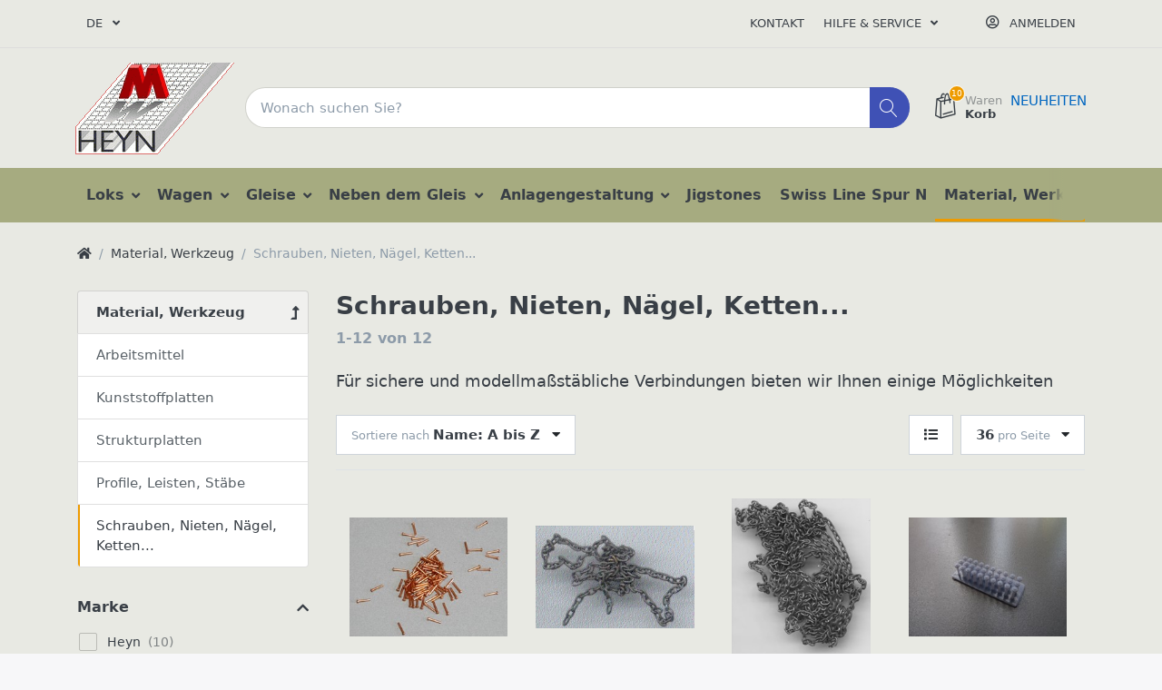

--- FILE ---
content_type: text/html; charset=utf-8
request_url: https://modell-werkstatt.de/schrauben-nieten
body_size: 17216
content:

<!DOCTYPE html>
<html  id="" lang="de" dir="ltr" data-pnotify-firstpos1="0">
<head>
    <meta charset="utf-8">
    <title itemprop="name">Sven Binnewald Modellbau Heyn: Alles Schöne für die Gartenbahn. Schrauben, Nieten...</title>
    <meta http-equiv="x-ua-compatible" content="ie=edge">
    <meta name="viewport" content="width=device-width, initial-scale=1.0, maximum-scale=1.0, minimum-scale=1.0, user-scalable=no, viewport-fit=cover, shrink-to-fit=no">
    <meta name="HandheldFriendly" content="true">
    <meta name="description" content="Bei Modellbau Heyn finden Sie schöne Details für die Gartenbahn. In Spur 2 gibt es Bausätze für Lokomotiven, Wagen, Gebäude, Gleise und vieles mehr." />
    <meta name="keywords" content="Modellbau, Modellbahn, Spur 2, Gartenbahn" />
    <meta name="generator" content="Smartstore 4.1.1.0" />
    <meta property="sm:root" content="/" />



    



<script>
    try {
        if (typeof navigator === 'undefined') navigator = {};
        html = document.documentElement;
        if (/Edge\/\d+/.test(navigator.userAgent)) { html.className += ' edge' }
        else if ('mozMatchesSelector' in html) { html.className += ' moz' }
        else if (/iPad|iPhone|iPod/.test(navigator.userAgent) && !window.MSStream) { html.className += ' ios' }
        else if ('webkitMatchesSelector' in html) { html.className += ' wkit' }
        else if (/constructor/i.test(window.HTMLElement)) { html.className += ' safari' };
        html.className += (this.top === this.window ? ' not-' : ' ') + 'framed';
    } catch (e) { }
</script>
<!--[if !IE]>-->
<script>var ieMode = 0; try { if (document.documentMode) { ieMode = document.documentMode; html.className += ' ie iepost8 ie' + document.documentMode } else { html.className += ' not-ie' }; } catch (e) { }; navigator.isIE = ieMode</script>
<!-- <![endif]-->

<script>
    if (navigator.isIE) {
        document.addEventListener('DOMContentLoaded', function () {
            // Add html alert after header, before content
            const alert = document.createElement('div');
            alert.className = 'container alert alert-warning mt-3';
            alert.innerText = "Sie verwenden einen nicht unterstützten Browser! Bitte ziehen Sie in Betracht, zu einem modernen Browser wie Google Chrome, Firefox oder Opera zu wechseln, um Ihr Einkaufserlebnis in vollen Zügen genießen zu können.";
            const page = document.getElementsByClassName('page-main');
            if (page.length < 1) return;

            const content = document.getElementById('content-wrapper');
            if (!content) return;

            page[0].insertBefore(alert, content);
        });
    }
</script>

    
    <meta name="accept-language" content="de-DE"/>


<script>
	window.Res = {
 "Common.Notification": "Benachrichtigung",  "Common.Close": "Schließen",  "Common.On": "An",  "Common.OK": "OK",  "Common.Cancel": "Abbrechen",  "Common.Off": "Aus",  "Common.CtrlKey": "Strg",  "Common.ShiftKey": "Umschalt",  "Common.AltKey": "Alt",  "Common.DelKey": "Entf",  "Common.EnterKey": "Eingabe",  "Common.EscKey": "Esc",  "Products.Longdesc.More": "Mehr anzeigen",  "Products.Longdesc.Less": "Weniger anzeigen",  "Jquery.Validate.Email": "Bitte geben Sie eine gültige E-Mail-Adresse ein.",  "Jquery.Validate.Required": "Diese Angabe ist erforderlich.",  "Jquery.Validate.Remote": "Bitte korrigieren Sie dieses Feld.",  "Jquery.Validate.Url": "Bitte geben Sie eine gültige URL ein.",  "Jquery.Validate.Date": "Bitte geben Sie ein gültiges Datum ein.",  "Jquery.Validate.DateISO": "Bitte geben Sie ein gültiges Datum (nach ISO) ein.",  "Jquery.Validate.Number": "Bitte geben Sie eine gültige Nummer ein.",  "Jquery.Validate.Digits": "Bitte geben Sie nur Ziffern ein.",  "Jquery.Validate.Creditcard": "Bitte geben Sie eine gültige Kreditkartennummer ein.",  "Jquery.Validate.Equalto": "Wiederholen Sie bitte die Eingabe.",  "Jquery.Validate.Maxlength": "Bitte geben Sie nicht mehr als {0} Zeichen ein.",  "Jquery.Validate.Minlength": "Bitte geben Sie mindestens {0} Zeichen ein.",  "Jquery.Validate.Rangelength": "Die Länge der Eingabe darf minimal {0} und maximal {1} Zeichen lang sein.",  "jquery.Validate.Range": "Bitte geben Sie einen Wert zwischen {0} und {1} ein.",  "Jquery.Validate.Max": "Bitte geben Sie einen Wert kleiner oder gleich {0} ein.",  "Jquery.Validate.Min": "Bitte geben Sie einen Wert größer oder gleich {0} ein.",  "Admin.Common.AreYouSure": "Sind Sie sicher?",  "FileUploader.Dropzone.Message": "Zum Hochladen Dateien hier ablegen oder klicken",  "FileUploader.Dropzone.DictDefaultMessage": "Dateien zum Hochladen hier ablegen",  "FileUploader.Dropzone.DictFallbackMessage": "Ihr Browser unterstützt keine Datei-Uploads per Drag'n'Drop.",  "FileUploader.Dropzone.DictFallbackText": "Bitte benutzen Sie das untenstehende Formular, um Ihre Dateien wie in längst vergangenen Zeiten hochzuladen.",  "FileUploader.Dropzone.DictFileTooBig": "Die Datei ist zu groß ({{filesize}}MB). Maximale Dateigröße: {{maxFilesize}}MB.",  "FileUploader.Dropzone.DictInvalidFileType": "Dateien dieses Typs können nicht hochgeladen werden.",  "FileUploader.Dropzone.DictResponseError": "Der Server gab die Antwort {{statusCode}} zurück.",  "FileUploader.Dropzone.DictCancelUpload": "Upload abbrechen",  "FileUploader.Dropzone.DictUploadCanceled": "Upload abgebrochen.",  "FileUploader.Dropzone.DictCancelUploadConfirmation": "Sind Sie sicher, dass Sie den Upload abbrechen wollen?",  "FileUploader.Dropzone.DictRemoveFile": "Datei entfernen",  "FileUploader.Dropzone.DictMaxFilesExceeded": "Sie können keine weiteren Dateien hochladen.",  "FileUploader.StatusWindow.Uploading.File": "Datei wird hochgeladen",  "FileUploader.StatusWindow.Uploading.Files": "Dateien werden hochgeladen",  "FileUploader.StatusWindow.Complete.File": "Upload abgeschlossen",  "FileUploader.StatusWindow.Complete.Files": "Uploads abgeschlossen",  "FileUploader.StatusWindow.Canceled.File": "Upload abgebrochen",  "FileUploader.StatusWindow.Canceled.Files": "Uploads abgebrochen",     };

    window.ClientId = "38e74e7c-ecf7-4126-b742-89a64c2eb91e";
</script>


    
    <link href="https://modell-werkstatt.de/schrauben-nieten" hreflang="de" rel="alternate" />
<link href="https://modell-werkstatt.de/en/screws-and-bolts" hreflang="en" rel="alternate" />
<link as="image" href="//modell-werkstatt.de/media/6385/content/logo_heyn_shop.png" rel="preload" />
<link as="font" crossorigin="" href="/Content/fontastic/fonts/fontastic.woff" rel="preload" />
<link as="font" crossorigin="" href="/Content/vendors/fa5/webfonts/fa-solid-900.woff2" rel="preload" />
<link as="font" crossorigin="" href="/Content/vendors/fa5/webfonts/fa-regular-400.woff2" rel="preload" />


    






    <link href="/bundles/css/kaiwroqv5h-z1rrtpbcsflbsbcvwh2pvbrxbslqbuw41?v=r_iu9C0McGILBwpJ5Jh0sPHr58ocqkB_QNBUvsmdW201" rel="stylesheet"/>

<link href="/Themes/Flex/Content/theme.scss" rel="stylesheet" type="text/css" />

    <script src="/bundles/js/w7ar7xaahjxetk7y541-liwb0fnuimdqdas0qtmrxoa1?v=8Ywxgy-xHzt53KjDA9qzUGP_Uv0gvVwf0iyEcYxaCGY1"></script>





    <script>jQuery(function () { if (SmartStore.globalization) { SmartStore.globalization.culture = {"name":"de-DE","englishName":"German (Germany)","nativeName":"Deutsch (Deutschland)","isRTL":false,"language":"de","numberFormat":{",":".",".":",","pattern":[1],"decimals":2,"groupSizes":[3],"+":"+","-":"-","NaN":"NaN","negativeInfinity":"-∞","positiveInfinity":"∞","percent":{",":".",".":",","pattern":[0,0],"decimals":2,"groupSizes":[3],"symbol":"%"},"currency":{",":".",".":",","pattern":[8,3],"decimals":2,"groupSizes":[3],"symbol":"€"}},"dateTimeFormat":{"calendarName":"Gregorianischer Kalender","/":".",":":":","firstDay":1,"twoDigitYearMax":2029,"AM":null,"PM":null,"days":{"names":["Sonntag","Montag","Dienstag","Mittwoch","Donnerstag","Freitag","Samstag"],"namesAbbr":["So","Mo","Di","Mi","Do","Fr","Sa"],"namesShort":["So","Mo","Di","Mi","Do","Fr","Sa"]},"months":{"names":["Januar","Februar","März","April","Mai","Juni","Juli","August","September","Oktober","November","Dezember",""],"namesAbbr":["Jan.","Feb.","März","Apr.","Mai","Juni","Juli","Aug.","Sept.","Okt.","Nov.","Dez.",""]},"patterns":{"d":"dd.MM.yyyy","D":"dddd, d. MMMM yyyy","t":"HH:mm","T":"HH:mm:ss","g":"dd.MM.yyyy HH:mm","G":"dd.MM.yyyy HH:mm:ss","f":"dddd, d. MMMM yyyy HH:mm:ss","F":"dddd, d. MMMM yyyy HH:mm:ss","M":"d. MMMM","Y":"MMMM yyyy","u":"yyyy'-'MM'-'dd HH':'mm':'ss'Z'"}}}; }; });</script>
<meta property='sm:pagedata' content='{"type":"category","id":21,"menuItemId":1,"entityId":21,"parentId":16}' />
<meta property='og:site_name' content='Modellbau-Werkstatt Bertram Heyn' />
<meta property='og:site' content='https://modell-werkstatt.de/' />
<meta property='og:url' content='https://modell-werkstatt.de/schrauben-nieten' />
<meta property='og:type' content='product' />
<meta property='og:title' content='Schrauben, Nieten, N&#228;gel, Ketten...' />
<meta property='twitter:card' content='summary' />
<meta property='twitter:title' content='Schrauben, Nieten, N&#228;gel, Ketten...' />
<meta property='og:image' content='https://modell-werkstatt.de/media/3554/catalog/schrauben-nieten.jpg' />
<meta property='og:image:type' content='image/jpeg' />
<meta property='twitter:image' content='https://modell-werkstatt.de/media/3554/catalog/schrauben-nieten.jpg' />
<meta property='og:image:width' content='1280' />
<meta property='og:image:height' content='960' />
<meta property='article:published_time' content='01/01/0001 00:00:00' />


    <script src="/Scripts/smartstore.globalization.adapter.js"></script>


    <!--Powered by Smartstore - https://www.smartstore.com-->
</head>
<body class="lyt-cols-2">

	

<div id="page">
    <div class="canvas-blocker canvas-slidable"></div>

    <div class="page-main canvas-slidable">
            <header id="header">
                <div class="menubar-section d-none d-lg-block menubar-light">
                    <div class="container menubar-container">





<nav class="menubar navbar navbar-slide">
    <nav class="menubar-group ml-0">

    <div class="dropdown language-selector">
        <a class="menubar-link" data-toggle="dropdown" aria-haspopup="true" aria-expanded="false" href="#">
			<span>DE</span>
            <i class="fa fa-angle-down"></i>
        </a>
        
        <div class="dropdown-menu" aria-labelledby="dLabel">
                <a href="/changelanguage/1?returnUrl=schrauben-nieten" title="Deutsch (Deutschland)" rel="nofollow" class="dropdown-item disabled" 
                   data-selected="true" data-abbreviation="Deutsch">

                        <span class="mr-1 align-text-bottom">
                            <img src = "/Content/images/flags/de.png" />
                        </span>

                    <span>Deutsch</span>

                    <span class="abbreviation lrm">(DE)</span>
                </a>
                <a href="/changelanguage/2?returnUrl=en%2fscrews-and-bolts" title="English (United Kingdom)" rel="nofollow" class="dropdown-item" 
                   data-selected="false" data-abbreviation="Englisch">

                        <span class="mr-1 align-text-bottom">
                            <img src = "/Content/images/flags/gb.png" />
                        </span>

                    <span>Englisch</span>

                    <span class="abbreviation lrm">(EN)</span>
                </a>
        </div>
    </div>
	<script>
		$(function () {
			$(".language-selector .dropdown-item.disabled").on('click', function (e) {
				e.preventDefault();
            });
        });
	</script>

    </nav>

	<nav class="menubar-group ml-auto">



			<a class="menubar-link" href="/contactus">Kontakt</a>




<div class="cms-menu cms-menu-dropdown" data-menu-name="helpandservice">
	<div class="dropdown">
		<a data-toggle="dropdown" aria-haspopup="true" aria-expanded="false" href="#" rel="nofollow" class="menubar-link">
			<span >Hilfe &amp; Service</span>
			<i class="fal fa-angle-down menubar-caret"></i>
		</a>
			<div class="dropdown-menu dropdown-menu-left">
			<a href="/newproducts" class="dropdown-item menu-link">
				<span >NEUHEITEN</span>
			</a>
					<div class="dropdown-divider"></div>
			<a href="/aboutus" class="dropdown-item menu-link">
				<span >&#220;ber uns</span>
			</a>
			<a href="/disclaimer" class="dropdown-item menu-link">
				<span >Widerrufsrecht</span>
			</a>
			<a href="/shippinginfo" class="dropdown-item menu-link">
				<span >Versand und R&#252;cksendungen</span>
			</a>
			<a href="/conditionsofuse" class="dropdown-item menu-link">
				<span >AGB</span>
			</a>
	</div>

	</div>
</div>



	</nav>

    <nav class="menubar-group menubar-group--special">
                        
    </nav>

        <nav id="menubar-my-account" class="menubar-group">
            <div class="dropdown">
                <a class="menubar-link"  aria-haspopup="true" aria-expanded="false" href="/login?returnUrl=%2Fschrauben-nieten" rel="nofollow">
                    <i class="fal fa-user-circle menubar-icon"></i>

                        <span>Anmelden</span>
                </a>

            </div>



        </nav>

</nav>




                    </div>
                </div>
                <div class="shopbar-section shopbar-light"> 
                    <div class="container shopbar-container">

<div class="shopbar">
	<div class="shopbar-col-group shopbar-col-group-brand">
		<!-- LOGO -->
		<div class="shopbar-col shop-logo">

<a href="/" class="brand">          
        <img src='//modell-werkstatt.de/media/6385/content/logo_heyn_shop.png' 
            alt="Modellbau-Werkstatt Bertram Heyn" 
            title="Modellbau-Werkstatt Bertram Heyn"
			class="img-fluid"
            width="175"
            height="101" />
</a>

		</div>

		<!-- SEARCH -->
		<div class="shopbar-col shopbar-search">

<form action="/search" class="instasearch-form" method="get">
	<input type="text"
			class="instasearch-term form-control"
			name="q"
			placeholder="Wonach suchen Sie?"
		    data-instasearch="true"
			data-minlength="3"
			data-showthumbs="true"
			data-url="/instantsearch"
            data-origin="Search/Search"
			 autocomplete="off" />

	<button type="submit" class="btn btn-primary btn-icon instasearch-button" title="Suchen">
		<i class="icm icm-magnifier instasearch-icon"></i>
	</button>

	<div class="instasearch-drop">
		<div class="instasearch-drop-body clearfix"></div>
	</div>


</form>
		</div>
	</div>

	<div class="shopbar-col-group shopbar-col-group-tools">
		<!-- TOOLS -->


<div class="shopbar-col shopbar-tools" data-summary-href="/shoppingcart/cartsummary?cart=True&amp;wishlist=False&amp;compare=False">

	<!-- Hamburger Menu -->
	<div class="shopbar-tool d-lg-none" id="shopbar-menu">
		<a class="shopbar-button" href="#" data-toggle="offcanvas" data-autohide="true" data-placement="left" data-fullscreen="false" data-disablescrolling="true" data-target="#offcanvas-menu">
			<span class="shopbar-button-icon">
				<i class="icm icm-menu"></i>
			</span>
			<span class="shopbar-button-label-sm">
				Menü
			</span>
		</a>
	</div>



	<!-- User -->
	<div class="shopbar-tool d-lg-none" id="shopbar-user">
		<a class="shopbar-button" href="/login?returnUrl=%2Fschrauben-nieten">
			<span class="shopbar-button-icon">
				<i class="icm icm-user"></i>
			</span>
			<span class="shopbar-button-label-sm">
				Anmelden
			</span>
		</a>
	</div>



		<div class="shopbar-tool" id="shopbar-cart" data-target="#cart-tab">
			<a href="/cart" class="shopbar-button navbar-toggler" data-toggle="offcanvas" data-summary-href="/shoppingcart/cartsummary?cart=True"
			   data-autohide="true" data-placement="right" data-fullscreen="false" data-disablescrolling="true" data-target="#offcanvas-cart">
				<span class="shopbar-button-icon">
					<i class="icm icm-bag"></i>
					<span class='badge badge-pill label-cart-amount badge-warning' style="display:none" data-bind-to="CartItemsCount">
						0
					</span>
				</span>
				<span class="shopbar-button-label">
					<span>Waren</span><br />
					<strong>Korb</strong>
				</span>
				<span class="shopbar-button-label-sm">
					Warenkorb
				</span>
			</a>
		</div>






<div class="cms-menu cms-menu-linklist" data-menu-name="neuheiten">
    <ul class="list-unstyled">
            <li>
                <a href="https://modell-werkstatt.de/newproducts" class="menu-link">

                    <span >NEUHEITEN</span>
                </a>
            </li>
    </ul>
</div>

</div>



	</div>
</div>
                    </div>
                </div>
                <div class="megamenu-section d-none d-lg-block">
                    <nav class='navbar navbar-light'>
                        <div class="container megamenu-container">




<style type="text/css">
    .mega-menu-dropdown { min-height: 370px; }
</style>

<div class="mainmenu megamenu megamenu-blend--next">



<div class="cms-menu cms-menu-navbar" data-menu-name="main">
    <div class="megamenu-nav megamenu-nav--prev alpha">
	    <a href="#" class="megamenu-nav-btn btn btn-icon"><i class="far fa-chevron-left"></i></a>
    </div>

    <ul class="navbar-nav flex-row flex-nowrap" id="menu-main">

            <li id="main-nav-item-102673" data-id="102673" class="nav-item dropdown-submenu">
                <a href="/lokomotiven" class="nav-link menu-link dropdown-toggle" aria-expanded="false" data-target="#dropdown-menu-102673">
					<span >Loks</span>
                </a>
            </li>
            <li id="main-nav-item-102681" data-id="102681" class="nav-item dropdown-submenu">
                <a href="/wagen-achsen" class="nav-link menu-link dropdown-toggle" aria-expanded="false" data-target="#dropdown-menu-102681">
					<span >Wagen</span>
                </a>
            </li>
            <li id="main-nav-item-102687" data-id="102687" class="nav-item dropdown-submenu">
                <a href="/gleissystem" class="nav-link menu-link dropdown-toggle" aria-expanded="false" data-target="#dropdown-menu-102687">
					<span >Gleise</span>
                </a>
            </li>
            <li id="main-nav-item-102696" data-id="102696" class="nav-item dropdown-submenu">
                <a href="/schilder-signale" class="nav-link menu-link dropdown-toggle" aria-expanded="false" data-target="#dropdown-menu-102696">
					<span >Neben dem Gleis</span>
                </a>
            </li>
            <li id="main-nav-item-102702" data-id="102702" class="nav-item dropdown-submenu">
                <a href="/gebaeude-bauteile" class="nav-link menu-link dropdown-toggle" aria-expanded="false" data-target="#dropdown-menu-102702">
					<span >Anlagengestaltung</span>
                </a>
            </li>
            <li id="main-nav-item-102713" data-id="102713" class="nav-item">
                <a href="/jigstones" class="nav-link menu-link">
					<span >Jigstones</span>
                </a>
            </li>
            <li id="main-nav-item-102714" data-id="102714" class="nav-item">
                <a href="/swiss-line-spur-n" class="nav-link menu-link">
					<span >Swiss Line Spur N</span>
                </a>
            </li>
            <li id="main-nav-item-102715" data-id="102715" class="nav-item dropdown-submenu expanded">
                <a href="/modell-werkstatt" class="nav-link menu-link dropdown-toggle" aria-expanded="false" data-target="#dropdown-menu-102715">
					<span >Material, Werkzeug</span>
                </a>
            </li>
            <li id="main-nav-item-102721" data-id="102721" class="nav-item dropdown-submenu">
                <a href="/schoene-details" class="nav-link menu-link dropdown-toggle" aria-expanded="false" data-target="#dropdown-menu-102721">
					<span >Dekorativ</span>
                </a>
            </li>
            <li id="main-nav-item-102725" data-id="102725" class="nav-item">
                <a href="/sale" class="nav-link menu-link">
					<span >ANGEBOT</span>
                </a>
            </li>

    </ul>

    <div class="megamenu-nav megamenu-nav--next omega">
	    <a href="#" class="megamenu-nav-btn btn btn-icon"><i class="far fa-chevron-right"></i></a>
    </div>
</div>
</div>

<div class="megamenu-dropdown-container container" style="--y: 16px">
    <div id="dropdown-menu-102673" data-id="102673" 
         data-entity-id="11" 
         data-entity-name="Category"
         data-display-rotator="true">
        <div class="dropdown-menu mega-menu-dropdown">


            <div class="row mega-menu-dropdown-row">
						<div class="col-md-3 col-sm-6 text-md-center megamenu-cat-img">
							<img src="//modell-werkstatt.de/media/3338/catalog/lokomotiven.jpg?size=512" alt="Loks" loading="lazy" />

							<div class="below-preview-pic-text text-left">
								Ob Sie Loks verfeinern wollen oder ganze Bausätze suchen: Viele Details erweitern die Möglichlkeiten
							</div>
						</div>

                <div class="col-md-3 col-sm-6">
                        <a href="/lok-bausaetze" id="dropdown-heading-102674" data-id="102674" class="mega-menu-dropdown-heading">
                            <span>Lok-Baus&#228;tze</span>

                        </a>
                        <a href="/lok-dampftechnik" id="dropdown-heading-102675" data-id="102675" class="mega-menu-dropdown-heading">
                            <span>Lok-Dampftechnik</span>

                        </a>
                        <a href="/lok-wassertechnik" id="dropdown-heading-102676" data-id="102676" class="mega-menu-dropdown-heading">
                            <span>Lok-Wassertechnik</span>

                        </a>
                        <a href="/lok-lufttechnik" id="dropdown-heading-102677" data-id="102677" class="mega-menu-dropdown-heading">
                            <span>Lok-Lufttechnik</span>

                        </a>
                        <a href="/lok-beleuchtung" id="dropdown-heading-102678" data-id="102678" class="mega-menu-dropdown-heading">
                            <span>Lok-Beleuchtung</span>

                        </a>
                        <a href="/lok-aufbau-zusatzteile" id="dropdown-heading-102679" data-id="102679" class="mega-menu-dropdown-heading">
                            <span>Lok-Geh&#228;use, Rahmen, Kessel...</span>

                        </a>
                        <a href="/geraete-fuers-personal" id="dropdown-heading-102680" data-id="102680" class="mega-menu-dropdown-heading">
                            <span>Ger&#228;tschaften f&#252;rs Personal</span>

                        </a>
                </div>

                            <div class="col-md-3"></div>
                    <div class="col-md-3 col-sm-6">
						<div class="rotator-container rotator-102673">
							<div class="rotator-heading text-center">
								<h4></h4>
							</div>
							<div class="rotator-content">
								<div class="placeholder"></div>
							</div>
						</div>
                    </div>
            </div>


        </div>
    </div>
    <div id="dropdown-menu-102681" data-id="102681" 
         data-entity-id="12" 
         data-entity-name="Category"
         data-display-rotator="true">
        <div class="dropdown-menu mega-menu-dropdown">


            <div class="row mega-menu-dropdown-row">
						<div class="col-md-3 col-sm-6 text-md-center megamenu-cat-img">
							<img src="//modell-werkstatt.de/media/3339/catalog/wagen-achsen.jpg?size=512" alt="Wagen" loading="lazy" />

							<div class="below-preview-pic-text text-left">
								Ob Sie Loks und Wagen verfeinern wollen oder ganze Bausätze suchen: Vom Maßstab 1:13 bis 1:32 haben wir viele Modelle. 
							</div>
						</div>

                <div class="col-md-3 col-sm-6">
                        <a href="/wagen-1225" id="dropdown-heading-102682" data-id="102682" class="mega-menu-dropdown-heading">
                            <span>Wagen 1:22,5</span>

                        </a>
                        <a href="/wagen-132" id="dropdown-heading-102683" data-id="102683" class="mega-menu-dropdown-heading">
                            <span>Wagen 1:32</span>

                        </a>
                        <a href="/1zu20" id="dropdown-heading-102684" data-id="102684" class="mega-menu-dropdown-heading">
                            <span>Bauteile 1:20,3</span>

                        </a>
                        <a href="/loren-1133" id="dropdown-heading-102685" data-id="102685" class="mega-menu-dropdown-heading">
                            <span>Loren 1:13,3</span>

                        </a>
                        <a href="/baugroesse-gn15" id="dropdown-heading-102686" data-id="102686" class="mega-menu-dropdown-heading">
                            <span>Baugr&#246;&#223;e GN15</span>

                        </a>
                </div>

                            <div class="col-md-3"></div>
                    <div class="col-md-3 col-sm-6">
						<div class="rotator-container rotator-102681">
							<div class="rotator-heading text-center">
								<h4></h4>
							</div>
							<div class="rotator-content">
								<div class="placeholder"></div>
							</div>
						</div>
                    </div>
            </div>


        </div>
    </div>
    <div id="dropdown-menu-102687" data-id="102687" 
         data-entity-id="2" 
         data-entity-name="Category"
         data-display-rotator="true">
        <div class="dropdown-menu mega-menu-dropdown">


            <div class="row mega-menu-dropdown-row">
						<div class="col-md-3 col-sm-6 text-md-center megamenu-cat-img">
							<img src="//modell-werkstatt.de/media/3329/catalog/gleissysteme.jpg?size=512" alt="Gleise" loading="lazy" />

							<div class="below-preview-pic-text text-left">
								Wir liefern Spezielles:
Beton- und Stahlschwellen, kleine Gleisradien, Schleppweichen, Weichenhebel, Drehscheiben etc.
							</div>
						</div>

                <div class="col-md-3 col-sm-6">
                        <a href="/gleise-45mm" id="dropdown-heading-102688" data-id="102688" class="mega-menu-dropdown-heading">
                            <span>Gleise 45mm</span>

                        </a>
                        <a href="/weichen-45mm" id="dropdown-heading-102689" data-id="102689" class="mega-menu-dropdown-heading">
                            <span>Weichen 45mm</span>

                        </a>
                        <a href="/drehscheiben" id="dropdown-heading-102690" data-id="102690" class="mega-menu-dropdown-heading">
                            <span>Drehscheiben</span>

                        </a>
                        <a href="/miha-gleis-code-250" id="dropdown-heading-102691" data-id="102691" class="mega-menu-dropdown-heading">
                            <span>MIHA-Gleis Code 250</span>

                        </a>
                        <a href="/gleise-64mm" id="dropdown-heading-102692" data-id="102692" class="mega-menu-dropdown-heading">
                            <span>Gleise 64mm</span>

                        </a>
                        <a href="/weichen-64mm" id="dropdown-heading-102693" data-id="102693" class="mega-menu-dropdown-heading">
                            <span>Weichen 64mm</span>

                        </a>
                        <a href="/gleise-89mm" id="dropdown-heading-102694" data-id="102694" class="mega-menu-dropdown-heading">
                            <span>Gleise 89mm</span>

                        </a>
                        <a href="/gleiszubehoer" id="dropdown-heading-102695" data-id="102695" class="mega-menu-dropdown-heading">
                            <span>Gleiszubeh&#246;r</span>

                        </a>
                </div>

                            <div class="col-md-3"></div>
                    <div class="col-md-3 col-sm-6">
						<div class="rotator-container rotator-102687">
							<div class="rotator-heading text-center">
								<h4></h4>
							</div>
							<div class="rotator-content">
								<div class="placeholder"></div>
							</div>
						</div>
                    </div>
            </div>


        </div>
    </div>
    <div id="dropdown-menu-102696" data-id="102696" 
         data-entity-id="30" 
         data-entity-name="Category"
         data-display-rotator="true">
        <div class="dropdown-menu mega-menu-dropdown">


            <div class="row mega-menu-dropdown-row">
						<div class="col-md-3 col-sm-6 text-md-center megamenu-cat-img">
							<img src="//modell-werkstatt.de/media/3356/catalog/schilder-und-signale.jpg?size=512" alt="Neben dem Gleis" loading="lazy" />

							<div class="below-preview-pic-text text-left">
								Was wäre die Bahn ohne Signale oder z.B. ohne die diversen Beschriftungen?
							</div>
						</div>

                <div class="col-md-3 col-sm-6">
                        <a href="/am-gleis" id="dropdown-heading-102697" data-id="102697" class="mega-menu-dropdown-heading">
                            <span>Signale am Gleis</span>

                        </a>
                        <a href="/an-bahnhof-und-strasse" id="dropdown-heading-102698" data-id="102698" class="mega-menu-dropdown-heading">
                            <span>Schilder und Signale an Bahnhof und Stra&#223;e</span>

                        </a>
                        <a href="/an-lok-und-wagen" id="dropdown-heading-102699" data-id="102699" class="mega-menu-dropdown-heading">
                            <span>Schilder an Lok und Wagen</span>

                        </a>
                        <a href="/signaltafeln-132" id="dropdown-heading-102700" data-id="102700" class="mega-menu-dropdown-heading">
                            <span>Signaltafeln 1:32</span>

                        </a>
                        <a href="/an-der-bahn" id="dropdown-heading-102701" data-id="102701" class="mega-menu-dropdown-heading">
                            <span>Elemente neben dem Gleis</span>

                        </a>
                </div>

                            <div class="col-md-3"></div>
                    <div class="col-md-3 col-sm-6">
						<div class="rotator-container rotator-102696">
							<div class="rotator-heading text-center">
								<h4></h4>
							</div>
							<div class="rotator-content">
								<div class="placeholder"></div>
							</div>
						</div>
                    </div>
            </div>


        </div>
    </div>
    <div id="dropdown-menu-102702" data-id="102702" 
         data-entity-id="22" 
         data-entity-name="Category"
         data-display-rotator="true">
        <div class="dropdown-menu mega-menu-dropdown">


            <div class="row mega-menu-dropdown-row">
						<div class="col-md-3 col-sm-6 text-md-center megamenu-cat-img">
							<img src="//modell-werkstatt.de/media/3348/catalog/gebaude-bauteile.jpg?size=512" alt="Anlagengestaltung" loading="lazy" />

							<div class="below-preview-pic-text text-left">
								Viele kleine Details für Szenen finden Sie hier: Gebäude, Fenster, Figuren, Werkzeuge etc.
							</div>
						</div>

                <div class="col-md-3 col-sm-6">
                        <a href="/details-1-32" id="dropdown-heading-102703" data-id="102703" class="mega-menu-dropdown-heading">
                            <span>Details Spur 1 = 1:32</span>

                        </a>
                        <a href="/spur-2-1225" id="dropdown-heading-102704" data-id="102704" class="mega-menu-dropdown-heading">
                            <span>Geb&#228;ude Spur 2 = 1:22,5</span>

                        </a>
                        <a href="/spur-1-132" id="dropdown-heading-102705" data-id="102705" class="mega-menu-dropdown-heading">
                            <span>Geb&#228;ude Spur 1 = 1:32</span>

                        </a>
                        <a href="/fenster-tueren-spur-2" id="dropdown-heading-102706" data-id="102706" class="mega-menu-dropdown-heading">
                            <span>Fenster und T&#252;ren 1:22,5</span>

                        </a>
                        <a href="/fenster-tueren-spur-1" id="dropdown-heading-102707" data-id="102707" class="mega-menu-dropdown-heading">
                            <span>Fenster, T&#252;ren 1:32</span>

                        </a>
                        <a href="/accessoires" id="dropdown-heading-102708" data-id="102708" class="mega-menu-dropdown-heading">
                            <span>Details: Z&#228;une, Schilder Lampen...</span>

                        </a>
                        <a href="/waldarbeit" id="dropdown-heading-102709" data-id="102709" class="mega-menu-dropdown-heading">
                            <span>Waldarbeit</span>

                        </a>
                        <a href="/figuren" id="dropdown-heading-102710" data-id="102710" class="mega-menu-dropdown-heading">
                            <span>Figuren</span>

                        </a>
                        <a href="/bier-und-limonade" id="dropdown-heading-102711" data-id="102711" class="mega-menu-dropdown-heading">
                            <span>&quot;Handliches&quot;: Kisten, Werkzeug, B&#228;nke...</span>

                        </a>
                        <a href="/werbetafeln" id="dropdown-heading-102712" data-id="102712" class="mega-menu-dropdown-heading">
                            <span>kleine Werbetafeln, magnetisch</span>

                        </a>
                </div>

                            <div class="col-md-3"></div>
                    <div class="col-md-3 col-sm-6">
						<div class="rotator-container rotator-102702">
							<div class="rotator-heading text-center">
								<h4></h4>
							</div>
							<div class="rotator-content">
								<div class="placeholder"></div>
							</div>
						</div>
                    </div>
            </div>


        </div>
    </div>
    <div id="dropdown-menu-102713" data-id="102713" 
         data-entity-id="63" 
         data-entity-name="Category"
         data-display-rotator="true">
        <div class="dropdown-menu mega-menu-dropdown">


            <div class="row mega-menu-dropdown-row">
						<div class="col-md-3 col-sm-6 text-md-center megamenu-cat-img">
							<img src="//modell-werkstatt.de/media/2931/catalog/jigstones.jpg?size=512" alt="Jigstones" loading="lazy" />

							<div class="below-preview-pic-text text-left">
								
							</div>
						</div>

                <div class="col-md-3 col-sm-6">
                </div>

                            <div class="col-md-3"></div>
                    <div class="col-md-3 col-sm-6">
						<div class="rotator-container rotator-102713">
							<div class="rotator-heading text-center">
								<h4></h4>
							</div>
							<div class="rotator-content">
								<div class="placeholder"></div>
							</div>
						</div>
                    </div>
            </div>


        </div>
    </div>
    <div id="dropdown-menu-102714" data-id="102714" 
         data-entity-id="75" 
         data-entity-name="Category"
         data-display-rotator="false">
        <div class="dropdown-menu mega-menu-dropdown">


            <div class="row mega-menu-dropdown-row">
						<div class="col-md-3 col-sm-6 text-md-center megamenu-cat-img">
							<img src="//modell-werkstatt.de/media/11626/catalog/Swissline.svg?size=512" alt="Swiss Line Spur N" loading="lazy" />

							<div class="below-preview-pic-text text-left">
								
							</div>
						</div>

                <div class="col-md-3 col-sm-6">
                </div>

            </div>


        </div>
    </div>
    <div id="dropdown-menu-102715" data-id="102715" 
         data-entity-id="16" 
         data-entity-name="Category"
         data-display-rotator="true">
        <div class="dropdown-menu mega-menu-dropdown">


            <div class="row mega-menu-dropdown-row">
						<div class="col-md-3 col-sm-6 text-md-center megamenu-cat-img">
							<img src="//modell-werkstatt.de/media/11096/catalog/6223 Schichtmauerwerk Schlosser 1a.jpg?size=512" alt="Material, Werkzeug" loading="lazy" />

							<div class="below-preview-pic-text text-left">
								
							</div>
						</div>

                <div class="col-md-3 col-sm-6">
                        <a href="/arbeitsmittel" id="dropdown-heading-102716" data-id="102716" class="mega-menu-dropdown-heading">
                            <span>Arbeitsmittel</span>

                        </a>
                        <a href="/plattenmaterial" id="dropdown-heading-102717" data-id="102717" class="mega-menu-dropdown-heading">
                            <span>Kunststoffplatten</span>

                        </a>
                        <a href="/bauplatten" id="dropdown-heading-102718" data-id="102718" class="mega-menu-dropdown-heading">
                            <span>Strukturplatten</span>

                        </a>
                        <a href="/profile-leisten" id="dropdown-heading-102719" data-id="102719" class="mega-menu-dropdown-heading">
                            <span>Profile, Leisten, St&#228;be</span>

                        </a>
                        <a href="/schrauben-nieten" id="dropdown-heading-102720" data-id="102720" class="mega-menu-dropdown-heading active">
                            <span>Schrauben, Nieten, N&#228;gel, Ketten...</span>

                        </a>
                </div>

                            <div class="col-md-3"></div>
                    <div class="col-md-3 col-sm-6">
						<div class="rotator-container rotator-102715">
							<div class="rotator-heading text-center">
								<h4></h4>
							</div>
							<div class="rotator-content">
								<div class="placeholder"></div>
							</div>
						</div>
                    </div>
            </div>


        </div>
    </div>
    <div id="dropdown-menu-102721" data-id="102721" 
         data-entity-id="38" 
         data-entity-name="Category"
         data-display-rotator="true">
        <div class="dropdown-menu mega-menu-dropdown">


            <div class="row mega-menu-dropdown-row">
						<div class="col-md-3 col-sm-6 text-md-center megamenu-cat-img">
							<img src="//modell-werkstatt.de/media/3366/catalog/schone-details.jpg?size=512" alt="Dekorativ" loading="lazy" />

							<div class="below-preview-pic-text text-left">
								Zeigen Sie Ihre Begeisterung für die Eisenbahn mit Schilder-Repliken, Magnet-Werbetafeln und hübschen Pins.
							</div>
						</div>

                <div class="col-md-3 col-sm-6">
                        <a href="/emaille-schilder-bahn" id="dropdown-heading-102722" data-id="102722" class="mega-menu-dropdown-heading">
                            <span>Repliken: Schilder aus Emaille und Kunststoff</span>

                        </a>
                        <a href="/magnetische-werbetafeln" id="dropdown-heading-102723" data-id="102723" class="mega-menu-dropdown-heading">
                            <span>Magnetische Werbetafeln</span>

                        </a>
                        <a href="/anstecker-und-pins" id="dropdown-heading-102724" data-id="102724" class="mega-menu-dropdown-heading">
                            <span>Anstecker und Pins</span>

                        </a>
                </div>

                            <div class="col-md-3"></div>
                    <div class="col-md-3 col-sm-6">
						<div class="rotator-container rotator-102721">
							<div class="rotator-heading text-center">
								<h4></h4>
							</div>
							<div class="rotator-content">
								<div class="placeholder"></div>
							</div>
						</div>
                    </div>
            </div>


        </div>
    </div>
    <div id="dropdown-menu-102725" data-id="102725" 
         data-entity-id="73" 
         data-entity-name="Category"
         data-display-rotator="false">
        <div class="dropdown-menu mega-menu-dropdown">


            <div class="row mega-menu-dropdown-row">

                <div class="col-md-3 col-sm-6">
                </div>

            </div>


        </div>
    </div>

</div>



<script>
    $(function () {
        var megamenuContainer = $(".megamenu-container").megaMenu({
            productRotatorAjaxUrl:      "/plugins/megamenu/rotatorproducts",
            productRotatorInterval:     4000,
            productRotatorDuration:     800,
            productRotatorCycle:        true,
        }); 
    });
</script>               
						</div>
					</nav>
				</div>
			</header>

        <div id="content-wrapper">

            <section id="content" class="container">


<div class="breadcrumb-container d-none d-md-flex flex-wrap align-items-center mb-4">
	<ol class="breadcrumb mb-0" itemscope itemtype="http://schema.org/BreadcrumbList">
		<li class="breadcrumb-item" itemprop="itemListElement" itemscope itemtype="http://schema.org/ListItem">
			<a href="/" title="Home" itemprop="item">
				<meta itemprop="name" content="Startseite">
				<meta itemprop="position" content="1">
				<i class="fa fa-home"></i>
			</a>
		</li>
			<li class="breadcrumb-item" itemprop="itemListElement" itemscope itemtype="http://schema.org/ListItem">
					<a href="/modell-werkstatt" title="Material, Werkzeug" itemprop="item"><meta itemprop="position" content="2"><span itemprop="name" dir="auto">Material, Werkzeug</span></a>
			</li>
	</ol>
    <div class="breadcrumb-item active">
        <span>Schrauben, Nieten, N&#228;gel, Ketten...</span>
    </div>
</div>




                <div id="content-body" class="row">

						<aside id="content-left" class="col-lg-3 mb-4 mb-lg-0 d-none d-lg-block">




<div class="block block-catmenu mb-3">
	<nav class="list-group catmenu">
		<a class="list-group-item list-group-item-action catmenu-path-item expanded" href="/modell-werkstatt">
			<span class="has-count" >Material, Werkzeug</span>
		</a>

		<a class="list-group-item list-group-item-action catmenu-item" href="/arbeitsmittel">
			<span class="has-count" >Arbeitsmittel</span>
		</a>
		<a class="list-group-item list-group-item-action catmenu-item" href="/plattenmaterial">
			<span class="has-count" >Kunststoffplatten</span>
		</a>
		<a class="list-group-item list-group-item-action catmenu-item" href="/bauplatten">
			<span class="has-count" >Strukturplatten</span>
		</a>
		<a class="list-group-item list-group-item-action catmenu-item" href="/profile-leisten">
			<span class="has-count" >Profile, Leisten, St&#228;be</span>
		</a>
		<div class="list-group-item active catmenu-item">
			<span class="has-count" >Schrauben, Nieten, N&#228;gel, Ketten...</span>
		</div>
	</nav>
</div>







<div class="faceted-search-container">
	<div class="faceted-search" id="faceted-search">
			<div class="facet-group" data-key="manufacturerid">
				<a class="facet-group-header facet-toggle" 
				   data-toggle="collapse" 
				   href="#facet-body-manufacturerid" 
				   aria-expanded="aria-expanded" 
				   aria-controls="facet-body-manufacturerid" >
					Marke
				</a>
				<div id="facet-body-manufacturerid" class="facet-body collapse show" aria-expanded="aria-expanded">
					




<div class="facet-body-inner scrollable custom-scrollbar">
		<div class="facet-item facet-check" data-href="/schrauben-nieten?m=5">
			<label>
				<input class="facet-control-native" type="checkbox" value="5" >
				<span class="facet-control-ui"></span>
				<span class="facet-label has-count" data-count="10">
					Heyn
				</span>
			</label>
		</div>
		<div class="facet-item facet-check" data-href="/schrauben-nieten?m=1">
			<label>
				<input class="facet-control-native" type="checkbox" value="1" >
				<span class="facet-control-ui"></span>
				<span class="facet-label has-count" data-count="2">
					Ozark Miniatures
				</span>
			</label>
		</div>
</div>
				</div>
			</div>
	</div>
</div>




						</aside>

					<div id="content-center" class="col-lg-9">








<div class="page category-page">
    <div class="page-title">

        <h1  class="h3">
            Schrauben, Nieten, Nägel, Ketten...
        </h1>
            <h5 class="search-hitcount"><span class='lrm'>1-12</span> von <span class='lrm'>12</span></h5>
    </div>

    <div class="page-body">


        
            <div  class="category-description lead hide-on-active-filter html-editor-content">
                <p>Für sichere und modellmaßstäbliche Verbindungen bieten wir Ihnen einige Möglichkeiten<br></p>
            </div>
                        

        <div class="product-list-container">




    <div class="artlist-actions artlist-actions--top d-flex flex-wrap" >
            <div class="artlist-action-group artlist-action-group--filtersort">
<!-- Filter -->
	<div class="artlist-action artlist-action--filter d-lg-none">
		<div class="mf-dropdown">
			<button class="btn btn-warning btn-labeled icon-right btn-no-border btn-block btn-toggle-filter-widget">
				<span>Filtern</span>
				<b><i class="fa fa-fw fa-sliders-h"></i></b>
			</button>
		</div>
	</div>

<!-- Sort -->
	<div class="artlist-action artlist-action--sort">
		<div class="mf-dropdown">
			<button class="btn btn-secondary btn-artlist-action d-none d-lg-block" title="Sortiere nach Name: A bis Z">
				<i class="fa fa-sort d-xl-none"></i>
				<span class="d-xl-none">Name: A bis Z</span>
				<em class="d-none d-xl-inline">Sortiere nach <span>Name: A bis Z</span></em>
				<i class="fas fa-caret-down"></i>
			</button>
			<button class="btn btn-light btn-no-border btn-labeled icon-right btn-block d-lg-none">
				<span>Sortieren</span>
				<b><i class="fa fa-fw fa-sort"></i></b>
			</button>
			<select class="artlist-action-select form-control noskin" name="artlist-action-sort" id="artlist-action-sort" data-qname="o" title="Sortiere nach Name: A bis Z">
					<option value="1" >Empfehlung</option>
					<option value="5" selected="selected">Name: A bis Z</option>
					<option value="6" >Name: Z bis A</option>
					<option value="10" >Preis: aufsteigend</option>
					<option value="11" >Preis: absteigend</option>
					<option value="15" >Datum: Neuheiten zuerst</option>
			</select>
		</div>
	</div>

            </div>

            <div class="artlist-action-group artlist-action-group--page">
                



<div class="artlist-action artlist-action--viewmode">
	
	<a href='https://modell-werkstatt.de/schrauben-nieten?v=list' class="btn btn-light btn-artlist-action tooltip-toggle d-lg-none" data-toggle="tooltip" rel="nofollow" title="Zur Listenansicht wechseln">
		<i class="fa fa-list"></i>
	</a>
	
	<a href='https://modell-werkstatt.de/schrauben-nieten?v=list' class="btn btn-secondary btn-artlist-action tooltip-toggle d-none d-lg-inline-block" data-toggle="tooltip" rel="nofollow" title="Zur Listenansicht wechseln">
		<i class="fa fa-list"></i>
	</a>
</div>                


	<div class="artlist-action artlist-action--pagesize ml-auto">
		<div class="mf-dropdown">
			<button class="btn btn-secondary btn-artlist-action">
				<em><span>36</span> pro Seite</em>
				<i class="fas fa-caret-down"></i>
			</button>
			<select class="artlist-action-select form-control noskin"
					name="artlist-action-pagesize"
					id="artlist-action-pagesize"
					data-qname="s"
					data-url='https://modell-werkstatt.de/schrauben-nieten'
					title="36 pro Seite">
					<option value="12" >12</option>
					<option value="24" >24</option>
					<option value="36" selected="selected">36</option>
					<option value="48" >48</option>
					<option value="72" >72</option>
					<option value="120" >120</option>
			</select>
		</div>
	</div>

            </div>
    </div>












    <div id="artlist-5746877537" class='artlist artlist-grid artlist-4-cols'>



<article class="art" data-id="630">
	<div class="art-picture-block">
			<a class='art-picture img-center-container' href="/kupfernieten-100-stk" title="Zeige Details f&#252;r Kupfernieten" >
				<img src="//modell-werkstatt.de/media/3553/catalog/kupfernieten-100-stk.jpg?size=256" alt="Bild von Kupfernieten" title="Zeige Details f&#252;r Kupfernieten" loading="lazy" />
			</a>
	</div>




<div class="art-brand">
			<span >Heyn</span>
</div>




    <h3  class="art-name">
        <a href="/kupfernieten-100-stk" title="Kupfernieten">
            <span>Kupfernieten</span>
        </a>
    </h3>

        <div class="art-description"  title="alte MIHA-Nr.: SN1000KG">
            alte MIHA-Nr.: SN1000KG
        </div>






	<div class="art-price-block">
		<span class="art-price">
            ab 6,50 € *
		</span>


	</div>












				<div class="art-drop">



<div class="art-variant-info">

		<div class="art-more-opts">
			<span class="bidi-embed d-block">Weitere Option:</span>
			<a class="font-weight-medium bidi-embed"  href="/kupfernieten-100-stk">Anzahl</a>
		</div>
</div>

									</div>

</article>




<article class="art" data-id="48">
	<div class="art-picture-block">
			<a class='art-picture img-center-container' href="/messing-kette-schwarz-brueniert-30-cm" title="Zeige Details f&#252;r Messing-Kette 3,5x2mm" >
				<img src="//modell-werkstatt.de/media/54/catalog/messing-kette-schwarz-bruniert-30-cm.jpg?size=256" alt="Bild von Messing-Kette 3,5x2mm" title="Zeige Details f&#252;r Messing-Kette 3,5x2mm" loading="lazy" />
			</a>
	</div>




<div class="art-brand">
			<span >Ozark Miniatures</span>
</div>




    <h3  class="art-name">
        <a href="/messing-kette-schwarz-brueniert-30-cm" title="Messing-Kette 3,5x2mm">
            <span>Messing-Kette 3,5x2mm</span>
        </a>
    </h3>

        <div class="art-description"  title="L&#228;nge 30 cm, schwarz br&#252;niert">
            Länge 30 cm, schwarz brüniert
        </div>






	<div class="art-price-block">
		<span class="art-price">
            3,20 € *
		</span>


	</div>













</article>




<article class="art" data-id="50">
	<div class="art-picture-block">
			<a class='art-picture img-center-container' href="/messing-kette-schwarz-brueniert-150-cm" title="Zeige Details f&#252;r Messing-Kette 3,5x2mm" >
				<img src="//modell-werkstatt.de/media/56/catalog/messing-kette-schwarz-bruniert-150-cm-1.jpg?size=256" alt="Bild von Messing-Kette 3,5x2mm" title="Zeige Details f&#252;r Messing-Kette 3,5x2mm" loading="lazy" />
			</a>
	</div>




<div class="art-brand">
			<span >Ozark Miniatures</span>
</div>




    <h3  class="art-name">
        <a href="/messing-kette-schwarz-brueniert-150-cm" title="Messing-Kette 3,5x2mm">
            <span>Messing-Kette 3,5x2mm</span>
        </a>
    </h3>

        <div class="art-description"  title="L&#228;nge 150 cm, schwarz br&#252;niert">
            Länge 150 cm, schwarz brüniert
        </div>






	<div class="art-price-block">
		<span class="art-price">
            15,50 € *
		</span>


	</div>













</article>




<article class="art" data-id="2644">
	<div class="art-picture-block">
			<a class='art-picture img-center-container' href="/schrauben-imitat-sw-1-6mm" title="Zeige Details f&#252;r Schrauben Imitat SW 1,6mm" >
				<img src="//modell-werkstatt.de/media/11384/catalog/G80-001D.jpg?size=256" alt="Bild von Schrauben Imitat SW 1,6mm" title="Zeige Details f&#252;r Schrauben Imitat SW 1,6mm" loading="lazy" />
			</a>
	</div>




<div class="art-brand">
			<span >Heyn</span>
</div>




    <h3  class="art-name">
        <a href="/schrauben-imitat-sw-1-6mm" title="Schrauben Imitat SW 1,6mm">
            <span>Schrauben Imitat SW 1,6mm</span>
        </a>
    </h3>

        <div class="art-description"  title="30 St&#252;ck  3d Gedruckte Schraubenkopfimitate">
            30 Stück  3d Gedruckte Schraubenkopfimitate
        </div>






	<div class="art-price-block">
		<span class="art-price">
            4,00 € *
		</span>


	</div>












				<div class="art-drop">
					




<div class="row no-gutters art-btn-group">
		<a data-href='/cart/addproductsimple/2644?forceredirection=False'
			href="#"
			class="btn btn-primary ajax-cart-link px-sm-2 btn-lg art-btn col"
			title="In den Warenkorb"
			data-toggle='tooltip' data-placement="bottom"
			rel="nofollow"
			data-type="cart"
			data-action="add">
			<i class="fa fa-cart-arrow-down"></i>
		</a>



	<a href='/schrauben-imitat-sw-1-6mm' 
	   class="btn btn-secondary btn-lg art-btn col" 
	   title="Beschreibung"
	   data-toggle="tooltip" data-placement="bottom">
		<i class="fa fa-info"></i>
	</a>
</div>

				</div>

</article>




<article class="art" data-id="2137">
	<div class="art-picture-block">
			<a class='art-picture img-center-container' href="/sechskantmuttern-m1-10-stk" title="Zeige Details f&#252;r Sechskantmuttern M1, 10 Stk." >
				<img src="//modell-werkstatt.de/media/3846/catalog/sechskantmuttern-m1-10-stk.jpg?size=256" alt="Bild von Sechskantmuttern M1, 10 Stk." title="Zeige Details f&#252;r Sechskantmuttern M1, 10 Stk." loading="lazy" />
			</a>
	</div>




<div class="art-brand">
			<span >Heyn</span>
</div>




    <h3  class="art-name">
        <a href="/sechskantmuttern-m1-10-stk" title="Sechskantmuttern M1, 10 Stk.">
            <span>Sechskantmuttern M1, 10 Stk.</span>
        </a>
    </h3>

        <div class="art-description"  title="Schl&#252;sselweite 1,5 mm">
            Schlüsselweite 1,5 mm
        </div>






	<div class="art-price-block">
		<span class="art-price">
            3,90 € *
		</span>


	</div>












				<div class="art-drop">
					




<div class="row no-gutters art-btn-group">
		<a data-href='/cart/addproductsimple/2137?forceredirection=False'
			href="#"
			class="btn btn-primary ajax-cart-link px-sm-2 btn-lg art-btn col"
			title="In den Warenkorb"
			data-toggle='tooltip' data-placement="bottom"
			rel="nofollow"
			data-type="cart"
			data-action="add">
			<i class="fa fa-cart-arrow-down"></i>
		</a>



	<a href='/sechskantmuttern-m1-10-stk' 
	   class="btn btn-secondary btn-lg art-btn col" 
	   title="Beschreibung"
	   data-toggle="tooltip" data-placement="bottom">
		<i class="fa fa-info"></i>
	</a>
</div>

				</div>

</article>




<article class="art" data-id="2251">
	<div class="art-picture-block">
			<a class='art-picture img-center-container' href="/sechskantmuttern-m2-10-stk" title="Zeige Details f&#252;r Sechskantmuttern M2, 10 Stk." >
				<img src="//modell-werkstatt.de/media/4464/catalog/sechskantmuttern-m2-10-stk.jpg?size=256" alt="Bild von Sechskantmuttern M2, 10 Stk." title="Zeige Details f&#252;r Sechskantmuttern M2, 10 Stk." loading="lazy" />
			</a>
	</div>




<div class="art-brand">
			<span >Heyn</span>
</div>




    <h3  class="art-name">
        <a href="/sechskantmuttern-m2-10-stk" title="Sechskantmuttern M2, 10 Stk.">
            <span>Sechskantmuttern M2, 10 Stk.</span>
        </a>
    </h3>

        <div class="art-description"  title="Schl&#252;sselweite 3 mm">
            Schlüsselweite 3 mm
        </div>






	<div class="art-price-block">
		<span class="art-price">
            3,50 € *
		</span>


	</div>












				<div class="art-drop">
					




<div class="row no-gutters art-btn-group">
		<a data-href='/cart/addproductsimple/2251?forceredirection=False'
			href="#"
			class="btn btn-primary ajax-cart-link px-sm-2 btn-lg art-btn col"
			title="In den Warenkorb"
			data-toggle='tooltip' data-placement="bottom"
			rel="nofollow"
			data-type="cart"
			data-action="add">
			<i class="fa fa-cart-arrow-down"></i>
		</a>



	<a href='/sechskantmuttern-m2-10-stk' 
	   class="btn btn-secondary btn-lg art-btn col" 
	   title="Beschreibung"
	   data-toggle="tooltip" data-placement="bottom">
		<i class="fa fa-info"></i>
	</a>
</div>

				</div>

</article>




<article class="art" data-id="2206">
	<div class="art-picture-block">
			<a class='art-picture img-center-container' href="/sechskantschrauben-m1x8-10-stk" title="Zeige Details f&#252;r Sechskantschrauben M1x8, 10 Stk." >
				<img src="//modell-werkstatt.de/media/4325/catalog/sechskantschrauben-m1x8-10-stk.jpg?size=256" alt="Bild von Sechskantschrauben M1x8, 10 Stk." title="Zeige Details f&#252;r Sechskantschrauben M1x8, 10 Stk." loading="lazy" />
			</a>
	</div>




<div class="art-brand">
			<span >Heyn</span>
</div>




    <h3  class="art-name">
        <a href="/sechskantschrauben-m1x8-10-stk" title="Sechskantschrauben M1x8, 10 Stk.">
            <span>Sechskantschrauben M1x8, 10 Stk.</span>
        </a>
    </h3>

        <div class="art-description"  title="Schl&#252;sselweite 1,5 mm">
            Schlüsselweite 1,5 mm
        </div>






	<div class="art-price-block">
		<span class="art-price">
            3,50 € *
		</span>


	</div>












				<div class="art-drop">
					




<div class="row no-gutters art-btn-group">
		<a data-href='/cart/addproductsimple/2206?forceredirection=False'
			href="#"
			class="btn btn-primary ajax-cart-link px-sm-2 btn-lg art-btn col"
			title="In den Warenkorb"
			data-toggle='tooltip' data-placement="bottom"
			rel="nofollow"
			data-type="cart"
			data-action="add">
			<i class="fa fa-cart-arrow-down"></i>
		</a>



	<a href='/sechskantschrauben-m1x8-10-stk' 
	   class="btn btn-secondary btn-lg art-btn col" 
	   title="Beschreibung"
	   data-toggle="tooltip" data-placement="bottom">
		<i class="fa fa-info"></i>
	</a>
</div>

				</div>

</article>




<article class="art" data-id="2266">
	<div class="art-picture-block">
			<a class='art-picture img-center-container' href="/sechskantschrauben-m2x10-10-stk" title="Zeige Details f&#252;r Sechskantschrauben M2x10, 10 Stk." >
				<img src="//modell-werkstatt.de/media/4468/catalog/sechskantschrauben-m2x10-10-stk.jpg?size=256" alt="Bild von Sechskantschrauben M2x10, 10 Stk." title="Zeige Details f&#252;r Sechskantschrauben M2x10, 10 Stk." loading="lazy" />
			</a>
	</div>




<div class="art-brand">
			<span >Heyn</span>
</div>




    <h3  class="art-name">
        <a href="/sechskantschrauben-m2x10-10-stk" title="Sechskantschrauben M2x10, 10 Stk.">
            <span>Sechskantschrauben M2x10, 10 Stk.</span>
        </a>
    </h3>

        <div class="art-description"  title="Schl&#252;sselweite 3 mm">
            Schlüsselweite 3 mm
        </div>






	<div class="art-price-block">
		<span class="art-price">
            3,50 € *
		</span>


	</div>












				<div class="art-drop">
					




<div class="row no-gutters art-btn-group">
		<a data-href='/cart/addproductsimple/2266?forceredirection=False'
			href="#"
			class="btn btn-primary ajax-cart-link px-sm-2 btn-lg art-btn col"
			title="In den Warenkorb"
			data-toggle='tooltip' data-placement="bottom"
			rel="nofollow"
			data-type="cart"
			data-action="add">
			<i class="fa fa-cart-arrow-down"></i>
		</a>



	<a href='/sechskantschrauben-m2x10-10-stk' 
	   class="btn btn-secondary btn-lg art-btn col" 
	   title="Beschreibung"
	   data-toggle="tooltip" data-placement="bottom">
		<i class="fa fa-info"></i>
	</a>
</div>

				</div>

</article>




<article class="art" data-id="2267">
	<div class="art-picture-block">
			<a class='art-picture img-center-container' href="/sechskantschrauben-m2x12-10-stk" title="Zeige Details f&#252;r Sechskantschrauben M2x12, 10 Stk." >
				<img src="//modell-werkstatt.de/media/4469/catalog/sechskantschrauben-m2x12-10-stk.jpg?size=256" alt="Bild von Sechskantschrauben M2x12, 10 Stk." title="Zeige Details f&#252;r Sechskantschrauben M2x12, 10 Stk." loading="lazy" />
			</a>
	</div>




<div class="art-brand">
			<span >Heyn</span>
</div>




    <h3  class="art-name">
        <a href="/sechskantschrauben-m2x12-10-stk" title="Sechskantschrauben M2x12, 10 Stk.">
            <span>Sechskantschrauben M2x12, 10 Stk.</span>
        </a>
    </h3>

        <div class="art-description"  title="Schl&#252;sselweite 3 mm">
            Schlüsselweite 3 mm
        </div>






	<div class="art-price-block">
		<span class="art-price">
            3,50 € *
		</span>


	</div>












				<div class="art-drop">
					




<div class="row no-gutters art-btn-group">
		<a data-href='/cart/addproductsimple/2267?forceredirection=False'
			href="#"
			class="btn btn-primary ajax-cart-link px-sm-2 btn-lg art-btn col"
			title="In den Warenkorb"
			data-toggle='tooltip' data-placement="bottom"
			rel="nofollow"
			data-type="cart"
			data-action="add">
			<i class="fa fa-cart-arrow-down"></i>
		</a>



	<a href='/sechskantschrauben-m2x12-10-stk' 
	   class="btn btn-secondary btn-lg art-btn col" 
	   title="Beschreibung"
	   data-toggle="tooltip" data-placement="bottom">
		<i class="fa fa-info"></i>
	</a>
</div>

				</div>

</article>




<article class="art" data-id="2264">
	<div class="art-picture-block">
			<a class='art-picture img-center-container' href="/sechskantschrauben-m2x4-10-stk" title="Zeige Details f&#252;r Sechskantschrauben M2x4, 10 Stk." >
				<img src="//modell-werkstatt.de/media/4465/catalog/sechskantschrauben-m2x4-10-stk.jpg?size=256" alt="Bild von Sechskantschrauben M2x4, 10 Stk." title="Zeige Details f&#252;r Sechskantschrauben M2x4, 10 Stk." loading="lazy" />
			</a>
	</div>




<div class="art-brand">
			<span >Heyn</span>
</div>




    <h3  class="art-name">
        <a href="/sechskantschrauben-m2x4-10-stk" title="Sechskantschrauben M2x4, 10 Stk.">
            <span>Sechskantschrauben M2x4, 10 Stk.</span>
        </a>
    </h3>

        <div class="art-description"  title="Schl&#252;sselweite 3 mm">
            Schlüsselweite 3 mm
        </div>






	<div class="art-price-block">
		<span class="art-price">
            3,50 € *
		</span>


	</div>












				<div class="art-drop">
					




<div class="row no-gutters art-btn-group">
		<a data-href='/cart/addproductsimple/2264?forceredirection=False'
			href="#"
			class="btn btn-primary ajax-cart-link px-sm-2 btn-lg art-btn col"
			title="In den Warenkorb"
			data-toggle='tooltip' data-placement="bottom"
			rel="nofollow"
			data-type="cart"
			data-action="add">
			<i class="fa fa-cart-arrow-down"></i>
		</a>



	<a href='/sechskantschrauben-m2x4-10-stk' 
	   class="btn btn-secondary btn-lg art-btn col" 
	   title="Beschreibung"
	   data-toggle="tooltip" data-placement="bottom">
		<i class="fa fa-info"></i>
	</a>
</div>

				</div>

</article>




<article class="art" data-id="2265">
	<div class="art-picture-block">
			<a class='art-picture img-center-container' href="/sechskantschrauben-m2x6-10-stk" title="Zeige Details f&#252;r Sechskantschrauben M2x6, 10 Stk." >
				<img src="//modell-werkstatt.de/media/4466/catalog/sechskantschrauben-m2x6-10-stk.jpg?size=256" alt="Bild von Sechskantschrauben M2x6, 10 Stk." title="Zeige Details f&#252;r Sechskantschrauben M2x6, 10 Stk." loading="lazy" />
			</a>
	</div>




<div class="art-brand">
			<span >Heyn</span>
</div>




    <h3  class="art-name">
        <a href="/sechskantschrauben-m2x6-10-stk" title="Sechskantschrauben M2x6, 10 Stk.">
            <span>Sechskantschrauben M2x6, 10 Stk.</span>
        </a>
    </h3>

        <div class="art-description"  title="Schl&#252;sselweite 3 mm">
            Schlüsselweite 3 mm
        </div>






	<div class="art-price-block">
		<span class="art-price">
            3,50 € *
		</span>


	</div>












				<div class="art-drop">
					




<div class="row no-gutters art-btn-group">
		<a data-href='/cart/addproductsimple/2265?forceredirection=False'
			href="#"
			class="btn btn-primary ajax-cart-link px-sm-2 btn-lg art-btn col"
			title="In den Warenkorb"
			data-toggle='tooltip' data-placement="bottom"
			rel="nofollow"
			data-type="cart"
			data-action="add">
			<i class="fa fa-cart-arrow-down"></i>
		</a>



	<a href='/sechskantschrauben-m2x6-10-stk' 
	   class="btn btn-secondary btn-lg art-btn col" 
	   title="Beschreibung"
	   data-toggle="tooltip" data-placement="bottom">
		<i class="fa fa-info"></i>
	</a>
</div>

				</div>

</article>




<article class="art" data-id="2252">
	<div class="art-picture-block">
			<a class='art-picture img-center-container' href="/sechskantschrauben-m2x8-10-stk" title="Zeige Details f&#252;r Sechskantschrauben M2x8, 10 Stk." >
				<img src="//modell-werkstatt.de/media/4467/catalog/sechskantschrauben-m2x8-10-stk.jpg?size=256" alt="Bild von Sechskantschrauben M2x8, 10 Stk." title="Zeige Details f&#252;r Sechskantschrauben M2x8, 10 Stk." loading="lazy" />
			</a>
	</div>




<div class="art-brand">
			<span >Heyn</span>
</div>




    <h3  class="art-name">
        <a href="/sechskantschrauben-m2x8-10-stk" title="Sechskantschrauben M2x8, 10 Stk.">
            <span>Sechskantschrauben M2x8, 10 Stk.</span>
        </a>
    </h3>

        <div class="art-description"  title="Schl&#252;sselweite 3 mm">
            Schlüsselweite 3 mm
        </div>






	<div class="art-price-block">
		<span class="art-price">
            3,50 € *
		</span>


	</div>












				<div class="art-drop">
					




<div class="row no-gutters art-btn-group">
		<a data-href='/cart/addproductsimple/2252?forceredirection=False'
			href="#"
			class="btn btn-primary ajax-cart-link px-sm-2 btn-lg art-btn col"
			title="In den Warenkorb"
			data-toggle='tooltip' data-placement="bottom"
			rel="nofollow"
			data-type="cart"
			data-action="add">
			<i class="fa fa-cart-arrow-down"></i>
		</a>



	<a href='/sechskantschrauben-m2x8-10-stk' 
	   class="btn btn-secondary btn-lg art-btn col" 
	   title="Beschreibung"
	   data-toggle="tooltip" data-placement="bottom">
		<i class="fa fa-info"></i>
	</a>
</div>

				</div>

</article>

    </div>

        </div>

                


    </div>
</div>

					</div>



                </div>
            </section>
        </div>



            <footer id="footer" class="footer-light">





	<div class="footer-social-wrapper">
		<div class="container footer-social">
			<div class="row">
				<div class="col text-center">
						<a href="https://www.youtube.com/watch?v=2c2_5pMyfjM" target="_blank" class="btn x-btn-secondary btn-circle btn-social btn-brand-youtube">
							<i class="fab fa-youtube"></i>
						</a>
						<a href="#" target="_blank" class="btn x-btn-secondary btn-circle btn-social btn-brand-instagram">
							<i class="fab fa-instagram"></i>
						</a>
				</div>
			</div>
		</div>
	</div>

<div class="footer-main-wrapper">
	<div class="container footer-main">
		<div class="row sm-gutters">

			<div class="col-md-3">
				<nav class="footer-links nav-collapsible">
					<h4 class="footer-title nav-toggler collapsed" data-toggle="collapse" data-target="#footer-info" aria-controls="footer-info" aria-expanded="false">
                        Informationen
                    </h4>
					<div class="collapse nav-collapse" id="footer-info">


<div class="cms-menu cms-menu-linklist" data-menu-name="footerinformation">
    <ul class="list-unstyled">
            <li>
                <a href="/newproducts" class="menu-link">

                    <span >NEUHEITEN</span>
                </a>
            </li>
    </ul>
</div>
					</div>
				</nav>
			</div>

			<div class="col-md-3">
				<nav class="footer-links nav-collapsible">
					<h4 class="footer-title nav-toggler collapsed" data-toggle="collapse" data-target="#footer-service" aria-controls="footer-service" aria-expanded="false">
                        <span class="d-none d-md-block">Service</span>
                        <span class="d-md-none">Service, Versand & Zahlung</span>
                    </h4>
					<div class="collapse nav-collapse" id="footer-service">


<div class="cms-menu cms-menu-linklist" data-menu-name="footerservice">
    <ul class="list-unstyled">
            <li>
                <a href="/contactus" class="menu-link">

                    <span >Kontakt</span>
                </a>
            </li>
            <li>
                <a href="/shippinginfo" class="menu-link">

                    <span >Versand und R&#252;cksendungen</span>
                </a>
            </li>
            <li>
                <a href="/paymentinfo" class="menu-link">

                    <span >Zahlungsarten</span>
                </a>
            </li>
            <li>
                <a href="/cookiemanager" class="menu-link cookie-manager">

                    <span >Cookie Manager</span>
                </a>
            </li>
    </ul>
</div>
					</div>
				</nav>
			</div>

			<div class="col-md-3">
				<nav class="footer-links company nav-collapsible">
					<h4 class="footer-title nav-toggler collapsed" data-toggle="collapse" data-target="#footer-company" aria-controls="footer-company" aria-expanded="false">
                        <span class="d-none d-md-block">Firma</span>
                        <span class="d-md-none">Firma, Impressum & Datenschutz</span>
                    </h4>
					<div class="collapse nav-collapse" id="footer-company">


<div class="cms-menu cms-menu-linklist" data-menu-name="footercompany">
    <ul class="list-unstyled">
            <li>
                <a href="/aboutus" class="menu-link">

                    <span >&#220;ber uns</span>
                </a>
            </li>
            <li>
                <a href="/imprint" class="menu-link">

                    <span >Impressum</span>
                </a>
            </li>
            <li>
                <a href="/disclaimer" class="menu-link">

                    <span >Widerrufsrecht</span>
                </a>
            </li>
            <li>
                <a href="/privacyinfo" class="menu-link">

                    <span >Datenschutzerkl&#228;rung</span>
                </a>
            </li>
            <li>
                <a href="/conditionsofuse" class="menu-link">

                    <span >AGB</span>
                </a>
            </li>
    </ul>
</div>
					</div>
				</nav>
			</div>

			<div class="col-md-3">

				



			</div>
		</div>
	</div>
</div>



<div class="footer-bottom-wrapper">
	<div class="container footer-bottom">
		<div class="row sm-gutters">
			
				<div class="col pb-1 pb-sm-0">
					* Alle Preise inkl. MwSt., zzgl. <a href='/shippinginfo'>Versandkosten</a>
				</div>

				<div class="col-12 col-sm-auto pb-1 pb-sm-0 text-sm-center">
					<a href='https://www.smartstore.com/' class='sm-hint' target='_blank'><strong>Onlineshop Software</strong></a> by SmartStore AG &copy; 2026
				</div>

			<div class="col text-sm-right">
				Copyright &copy; 2026 Modellbau-Werkstatt Bertram Heyn. Alle Rechte vorbehalten.
			</div>
		</div>
	</div>
</div>
			</footer>


    </div>

	<a href="#" id="scroll-top" class="scrollto d-flex align-items-center justify-content-center shadow-sm">
		<i class="fa fa-lg fa-angle-up"></i>
	</a>
</div>



 







	<aside id="offcanvas-menu" class="offcanvas offcanvas-overlay offcanvas-left offcanvas-shadow" data-blocker="true" data-overlay="true">
        <div class="offcanvas-content">
            <div id="offcanvas-menu-container" data-url="/menu/offcanvas">
                <!-- AJAX -->
            </div>
        </div>
	</aside>

	<aside id="offcanvas-cart" class="offcanvas offcanvas-lg offcanvas-overlay offcanvas-right offcanvas-shadow" data-lg="true" data-blocker="true" data-overlay="true">
		<div class="offcanvas-content">
			


<div class="offcanvas-cart-header offcanvas-tabs">
    <ul class="nav nav-tabs nav-tabs-line row no-gutters" role="tablist">
            <li class="nav-item col">
                <a id="cart-tab" class="nav-link" data-toggle="tab" href="#occ-cart" role="tab" data-url="/shoppingcart/offcanvasshoppingcart">
                    <span class="title">Warenkorb</span>
                    <span class="badge badge-pill label-cart-amount badge-warning" data-bind-to="CartItemsCount" style="display:none">0</span>
                </a>
            </li>


    </ul>
</div>

<div class="offcanvas-cart-content">
	<div class="tab-content">
			<div class="tab-pane fade" id="occ-cart" role="tabpanel"></div>


	</div>
</div>

		</div>
	</aside>



	
	<script src="/bundles/js/ju1a7wciiwkltuqgnb7xbvarzx75fmeavvoxhz1mare1?v=1Bu_egWcLC114I540rVGH87EPCDZlNDP7bx0Xi43X6g1"></script>


	<script src='/Content/vendors/select2/js/i18n/de.js' charset='UTF-8'></script>
	<script src='/Content/vendors/moment/locale/de.js' charset='UTF-8'></script>


</body>
</html>
